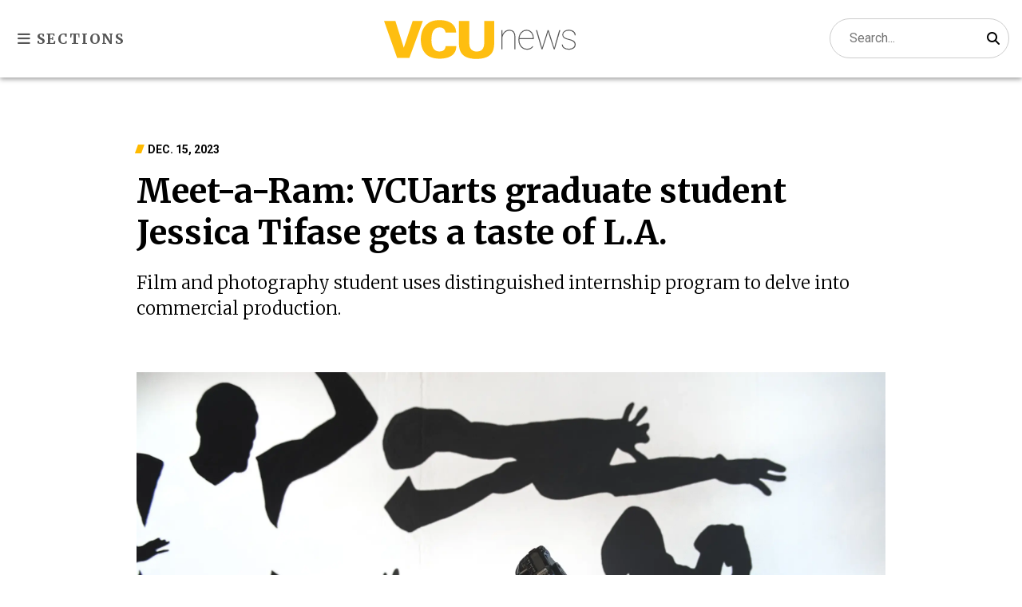

--- FILE ---
content_type: text/html; charset=utf-8
request_url: https://news.vcu.edu/article/2023/12/meet-a-ram-vcuarts-graduate-student-jessica-tifase-gets-a-taste-of-la
body_size: 11377
content:
<!doctype html>
<html lang="en-us">
<head>
    
    
        <script>
            (function (w, d, s, l, i) {
                w[l] = w[l] || []; w[l].push({
                    'gtm.start':
                        new Date().getTime(), event: 'gtm.js'
                }); var f = d.getElementsByTagName(s)[0],
                    j = d.createElement(s), dl = l != 'dataLayer' ? '&l=' + l : ''; j.async = true;  j.src =
                    'https://www.googletagmanager.com/gtm.js?id=' + i + dl; f.parentNode.insertBefore(j, f);
            })(window, document, 'script', 'dataLayer', 'GTM-5M7X8H');
        </script>
    

    <meta charset="utf-8" />
    <meta name="viewport" content="width=device-width, initial-scale=1.0" />
    <title>Meet-a-Ram: VCUarts graduate student Jessica Tifase gets a taste of L.A. - VCU News - Virginia Commonwealth University</title>

    <meta name="description" content="Film and photography student uses distinguished internship program to delve into commercial production." />
    <meta name="keywords" content="" />

    <link rel="apple-touch-icon-precomposed" sizes="144x144" href="/images/favicons/apple-touch-icon-144x144-precomposed.png">
    <link rel="apple-touch-icon-precomposed" sizes="114x114" href="/images/favicons/apple-touch-icon-114x114-precomposed.png">
    <link rel="apple-touch-icon-precomposed" sizes="72x72" href="/images/favicons/apple-touch-icon-72x72-precomposed.png">
    <link rel="icon" href="/images/favicons/favicon.ico" type="image/x-icon">

    

    
    
        <script src="/lib/jquery/jquery.js"></script>
    

    <link rel="preconnect" href="https://fonts.gstatic.com">
    <link href="https://fonts.googleapis.com/css2?family=Merriweather:ital,wght@0,300;0,400;0,700;0,900;1,300&family=Roboto:wght@100;300;400;700&display=swap" rel="stylesheet">
    <link rel="stylesheet" href="/lib/font-awesome/css/all.min.css" />

    <link rel="stylesheet" href="/css/site.min.css" />

    <script type="text/javascript"
            src="//branding.vcu.edu/bar/academic/latest.js"
            data-width-container="1600"
            data-color-top-campaign="graydark"
            data-logo-status="hidden"></script>


    


                <meta property="og:description" content="Film and photography student uses distinguished internship program to delve into commercial production." />
                <meta property="og:image" content="https://news.vcu.edu/image/82483a46-f57b-49fd-8be5-f9305478ac75" />
                <meta property="og:locale" content="en_US" />
                <meta property="og:site_name" content="VCU News" />
                <meta property="og:title" content="Meet-a-Ram: VCUarts graduate student Jessica Tifase gets a taste of L.A." />
                <meta property="og:type" content="article" />
                <meta property="og:url" content="https://news.vcu.edu/article/2023/12/meet-a-ram-vcuarts-graduate-student-jessica-tifase-gets-a-taste-of-la" />
                <meta property="twitter:card" content="summary_large_image" />
                <meta property="twitter:description" content="Film and photography student uses distinguished internship program to delve into commercial production." />
                <meta property="twitter:image" content="https://news.vcu.edu/image/82483a46-f57b-49fd-8be5-f9305478ac75" />
                <meta property="twitter:title" content="Meet-a-Ram: VCUarts graduate student Jessica Tifase gets a taste of L." />
                <meta property="twitter:creator" content="@vcunews" />
                <meta property="twitter:site" content="@vcunews" />



</head>
<body>
    
        <noscript>
            <iframe src="https://www.googletagmanager.com/ns.html?id=GTM-5M7X8H"
                    height="0" width="0" style="display:none;visibility:hidden"></iframe>
        </noscript>
    
    <div id="skip-links" role="navigation">
        <a id="mainMenuSkipNav" href="#main-navigation" tabindex="1">Skip to main navigation</a>
        <a href="#main-content" tabindex="2">Skip to main content</a>
        <a href="#footer" tabindex="3">Skip to footer</a>
    </div>

    

    <header>
        <div class="container">
            <div class="vcu-news-brandmark"><a href="/"><span class="hide-element">VCU news</span></a></div>
            <div>
                <button id="menu-toggle" class="toggle"
                        aria-expanded="false" aria-label="Toggle sections menu">
                    <i class="fas fa-bars" aria-hidden="true"></i> Sections
                </button>
            </div>
            <form id="search" name="search" method="get" action="//search.vcu.edu/s/search.html">
                <div id="searchFieldContainer">
                    <label class="screen-reader-text" for="searchField">Search:</label>
                    <div class="relative">
                        <label class="sr-only" for="searchField">Search</label>
                        <input id="searchField" type="text" name="query" placeholder="Search..." autocomplete="off" maxlength="200" class="search-input">
                        <button class="magnifying-glass" type="submit" value="Search"><i class="fas fa-search"></i><span class="sr-only">Search</span></button>
                    </div>
                    <input type="hidden" name="scope" value="//news.vcu.edu">
                    <input type="hidden" name="clive" value="vcu-news">
                    <input type="hidden" name="clive" value="vcu-website">
                    <input type="hidden" name="collection" value="vcu-meta">
                    <input type="hidden" name="sort" value="date">
                </div>
            </form>
        </div>
    </header>
    <nav id="side-wrapper">
        <div class="row justify-content-end">
            <button type="button" id="main-navigation" class="close-btn">&times; <span class="sr-only">Close</span></button>
        </div>
        <p class="category-hed">Sections</p>
        <ul>
            <li class="u-news"><a href="/categories/university-news">University news</a></li>
            <li class="student-success"><a href="/categories/student-success">Student success</a></li>
            <li class="campus-community"><a href="/categories/campus-and-community">Campus &amp; community</a></li>
            <li class="research-discovery"><a href="/categories/research-and-discovery">Research &amp; discovery</a></li>
            <li class="health-medicine"><a href="/categories/health-and-medicine">Health &amp; medicine</a></li>
            <li class="arts-culture"><a href="/categories/arts-and-culture">Arts &amp; culture</a></li>
        </ul>
        <ul class="secondary-links">
            <li><a href="/series">Series</a></li>
            <li><a href="/topics">Topics A to Z</a></li>
            <li><a href="/contact">Contact us</a></li>
            <li><a href="/archives">Archives</a></li>
            <li><a href="/contact/#for-the-media">For the media</a></li>
        </ul>
    </nav>


    
    


    



<main class="article-body">
    <a id="main-content" class="jump-anchor"></a>
    
    <div class="article-body__container ">
        <div class="article-body__row hero centered-hero">
                <div class="col-3 hero-img">
                    <figure>
                        <img src="/image/82483a46-f57b-49fd-8be5-f9305478ac75" alt="A photo of a woman pointing the index finger of her right hand in the air">
                            <figcaption>Jessica Tifase, an MFA student in photography and film at VCU, said she does not want her work to be easily digestible. “I want you to feel some type of way, whether it leaves you questioning things or it leaves you angry,” she said. (Kevin Morley, Enterprise Marketing and Communications)</figcaption>
                    </figure>
                </div>

            <div class="col-6 hero-headline-block">
                <p class="article-date angle-psuedo-element">Dec. 15, 2023</p>
                <h1 class="headline">Meet-a-Ram: VCUarts graduate student Jessica Tifase gets a taste of L.A.</h1>
                    <div class="subheads">Film and photography student uses distinguished internship program to delve into commercial production.</div>

            </div>
        </div>
    </div>


    <div class="article-body__container">
        <div class="article-body__row">

            <div class="article-body__left-content">


                <div class="article-sharing-contain">
                    <h2>Share this story</h2>
                    <ul class="share-links addthis_toolbox">
                        <li>
                            <a href="https://twitter.com/share?url=https://news.vcu.edu/article/2023/12/meet-a-ram-vcuarts-graduate-student-jessica-tifase-gets-a-taste-of-la&amp;text=Meet-a-Ram%3a&#x2B;VCUarts&#x2B;graduate&#x2B;student&#x2B;Jessica&#x2B;Tifase&#x2B;gets&#x2B;a&#x2B;taste&#x2B;of&#x2B;L.A." target="_blank"><i class="fab fa-x-twitter" aria-hidden="true"></i><span class="sr-only">Share on X (Twitter)</span></a>
                        </li>
                        <li>
                            <a href="https://www.facebook.com/sharer.php?u=https://news.vcu.edu/article/2023/12/meet-a-ram-vcuarts-graduate-student-jessica-tifase-gets-a-taste-of-la" target="_blank"><i class="fab fa-facebook-f" aria-hidden="true"></i><span class="sr-only">Share on Facebook</span></a>
                        </li>
                        <li>
                            <a href="https://www.linkedin.com/shareArticle?mini=true&amp;url=https://news.vcu.edu/article/2023/12/meet-a-ram-vcuarts-graduate-student-jessica-tifase-gets-a-taste-of-la&amp;title=Meet-a-Ram%3a&#x2B;VCUarts&#x2B;graduate&#x2B;student&#x2B;Jessica&#x2B;Tifase&#x2B;gets&#x2B;a&#x2B;taste&#x2B;of&#x2B;L.A." target="_blank"><i class="fab fa-linkedin-in"></i><span class="sr-only">Share on LinkedIn</span></a>
                        </li>
                        <li>
                            <a href="javascript: void print();">
                                <i class="fas fa-print" aria-hidden="true"></i><span class="sr-only">Print page</span>
                            </a>
                        </li>
                    </ul>

                </div>
            </div>
            <div class="article-body__main-content">

                
<p class="byline">
    By <a href="mailto:vcunews@vcu.edu">Dina Weinstein</a>
</p>
 


<div class="article-body__series-description-container">
    <div class="article-body__series-description">
        <p>Meet-a-Ram is an occasional VCU News series about the students, faculty, staff and alumni who make Virginia Commonwealth University such a dynamic place to live, work and study.</p>
    </div>
</div>



                <p class="has-dropcap dropcap-arts-culture">The second time was the charm for Jessica Tifase, a&nbsp;<a href="https://arts.vcu.edu/" data-saferedirecturl="https://www.google.com/url?q=https://arts.vcu.edu/&amp;source=gmail&amp;ust=1702735305879000&amp;usg=AOvVaw3rNVvXKjiKhNAh28Yo7AmA">VCUarts</a>&nbsp;graduate student in film and photography.</p>
<p>In her second application, Tifase was selected for the&nbsp;<a href="https://www.emmys.com/foundation/programs/internship/bennett#:~:text=The%20Bob%20Bennett%20Future%20Leaders,gift%20from%20the%20Robert%20M." data-saferedirecturl="https://www.google.com/url?q=https://www.emmys.com/foundation/programs/internship/bennett%23:~:text%3DThe%2520Bob%2520Bennett%2520Future%2520Leaders,gift%2520from%2520the%2520Robert%2520M.&amp;source=gmail&amp;ust=1702735305879000&amp;usg=AOvVaw2zVdMbv6aNs_SsckFZa_eZ">Bob Bennett Future Leaders</a>&nbsp;initiative, which supports select students from the Television Academy Foundation&rsquo;s summer internship program. Named for a member of the Broadcasting and Cable Hall of Fame, the initiative provides professional development and leadership training, as well as additional support for intern housing and transportation.</p>
<p>As an undergraduate at the University of Missouri in Columbia, Tifase studied digital storytelling with an emphasis in video production. Now in her final year in&nbsp;the Master of Fine Arts program in&nbsp;<a href="https://arts.vcu.edu/academics/departments/photography-film/photography-and-film-mfa/" data-saferedirecturl="https://www.google.com/url?q=https://arts.vcu.edu/academics/departments/photography-film/photography-and-film-mfa/&amp;source=gmail&amp;ust=1702735305879000&amp;usg=AOvVaw1skKCoS5tM2Czcz0WnXGNy">photography and film</a>&nbsp;at&nbsp;Virginia Commonwealth University&rsquo;s School of the Arts, she dove further into commercial production during her two-month summer experience in Los Angeles, where she spent time with an advertising agency, a post-production editorial house and a production company.</p>
<p>Tifase spoke with VCU News about her creative journey.</p>
<p><strong>What attracts you to photography, film and advertising?</strong></p>
<p>I&rsquo;ve always been really interested in storytelling. In high school, I took a journalism class and was obsessed with photography and journalism. At the University of Missouri, I realized I didn&rsquo;t want to be this objective character, telling a news story. I wanted to be someone who was disruptive and changing culture with how I told my stories. I found digital storytelling and got really obsessed.</p>
<h3><strong>What do you mean by changing culture?</strong></h3>
<p>I don&rsquo;t want people to just see my work and feel like they can take it all in with one go. I don&rsquo;t want my work to be so easily digestible. I want you to feel some type of way, whether it leaves you questioning things or it leaves you angry. I think that&rsquo;s the job of an artist, to disrupt culture, and it&rsquo;s to give us new ways of seeing things and experiencing life.</p>
<p>I do my best work when I&rsquo;m not staying within the traditional realms of photography or filmmaking. I had this installation where I used images from the NBA archives and layered different aspects of Blackness. It was disruptive in the realm of, I was playing around with accessibility and what that means &ndash; exploring what it looks like when you layer black on top of black on top of black. My work explores this idea and feeling of being in between binaries and blurring the lines between flying and falling.</p>
<h3><strong>Tell us about your experience&nbsp;being a Television Academy foundation intern.</strong></h3>
<p>It was really cool because I had the opportunity to work at three host companies. I was at Media Arts Lab, an advertising agency, and then I went on to a post-production editorial house, and then I went on to work for a production company. And so I got to see all forms of commercial production from ideation and strategic components at an agency all the way down to being on a set for a really big commercial production.</p>
<p>I learned that I&rsquo;m very passionate about commercial production. I think advertising can be very powerful. It is a different form of storytelling and can be used to disrupt culture if it&rsquo;s used well and right. One of the highlights was meeting an editor who worked on an incredible Nike spot that I studied for two years straight when I was at another internship with the Houston Rockets.</p>
<p>I feel like I gained a better perspective on how I want to make work in my last year of the graduate program. The core of what I want to do in the future is use this year to create work that says something or says what I want to say.</p>
<h3><strong>Why did you choose VCUarts for graduate school?</strong></h3>
<p>I wanted to be in an environment where I could build strong relationships with the students and faculty around me.&nbsp;I wanted to be in a space where I felt safe to make the work that I wanted to make.&nbsp;It was a good opportunity to be in an unfamiliar space and challenge myself to create work that was important to me. And&nbsp;I felt like I would have resources and opportunities &ndash; and it not being like I have to sacrifice things to get those opportunities. And I think Virginia is really great because there&rsquo;s so much happening in the state itself, but you&rsquo;re also super close to New York, Philly and D.C.</p>
<h3><strong>What&rsquo;s your favorite spot on campus?</strong></h3>
<p>The roof of the Pollak Building. It&rsquo;s my go-to if I need to cool my mind or if I just want to talk to some people. It&rsquo;s my spot. I like being elevated physically.</p>
<h3><strong>What motivates you?</strong></h3>
<p>I don&rsquo;t want to live a mediocre life. And by mediocre, I mean having access to the things that I have access to and the privilege of being in grad school and not taking advantage of that, not using my resources. That&rsquo;s living a mediocre life, because a lot of people I know don&rsquo;t have the ability to come to school or be in a post-high school kind of environment. I think I&rsquo;m very privileged, and I understand my luxury in being in a space like this.</p>
<h3><strong>What&rsquo;s the best piece of advice you&rsquo;ve received?</strong></h3>
<p>One of my professors when I was an undergrad told me to stay true and confident to myself and my voice and the things that I&rsquo;m saying in my work. I screen-shotted the email, too, because I like to look back on it because he has a lot of faith and trust in me &ndash; and it gives me trust in myself, especially in the thick of grad school.</p>
<p><em>Editor&rsquo;s note: Meet-a-Ram is an occasional VCU News series about the students, faculty, staff and alumni who make Virginia Commonwealth University such a dynamic place to live, work and study.</em></p>



                <div class="cta subscribe-cta">
                    <h2>Subscribe to VCU News<i class="fas fa-envelope-open-text" aria-hidden="true"></i></h2>
                    <p>Subscribe to VCU News at <a href="https://newsletter.vcu.edu">newsletter.vcu.edu</a> and receive a selection of stories, videos, photos, news clips and event listings in your inbox.</p>
                </div>


                    <div class="tags">
                        <ul class="block-link">

                                <li><a href="/topics/filmandtelevision" class="block-link">Film and television</a></li>
                                <li><a href="/topics/meetaram" class="block-link">Meet-a-Ram</a></li>

                        </ul>
                    </div>

            </div>
            <div class="article-body__right-content">

            </div>

        </div>    </div></main>


    <div class="article-body__container_fluid related-stories-section">
        <h2 class="angle-psuedo-element">More in Meet-a-Ram</h2>
        <div class="rs-feature-blocks">

                <a class="related-stories-link" href="/article/meet-a-ram-dan-han-serves-and-protects-in-tech" aria-labelledby="related-33de86d7">
                    <figure>
                        <img src="/image/placeholder/tn" data-src="/image/303a12da-ac03-42df-ae81-0a9c3a6eb504/tn" alt="A photo of a man standing behind a computer monitor. ">
                        <figcaption>
                            <p id="related-33de86d7">Meet-a-Ram: Dan Han serves and protects in tech</p>
                        </figcaption>
                    </figure>
                </a>
                <a class="related-stories-link" href="/article/2026/01/meet-a-ram-amber-esseiva-brings-artistry-and-intrigue-to-audiences-at-the-ica" aria-labelledby="related-7efdb16c">
                    <figure>
                        <img src="/image/placeholder/tn" data-src="/image/532da8ee-b895-4132-8598-ef10833f49da/tn" alt="A photo of a woman wearing glasses. ">
                        <figcaption>
                            <p id="related-7efdb16c">Meet-a-Ram: Amber Esseiva brings artistry and &#x2018;intrigue&#x2019; to audiences at the ICA</p>
                        </figcaption>
                    </figure>
                </a>
                <a class="related-stories-link" href="/article/2025/11/meet-a-ram-ib-crawley-still-adding-creative-chapters-to-her-life-story" aria-labelledby="related-23272514">
                    <figure>
                        <img src="/image/placeholder/tn" data-src="/image/15bbb880-95bc-4b4c-b5b9-d082e603e4c6/tn" alt="A photo of a woman from the waist up. ">
                        <figcaption>
                            <p id="related-23272514">Meet-a-Ram: IB&#xE9; Crawley still adding creative chapters to her life story</p>
                        </figcaption>
                    </figure>
                </a>

        </div>
        
                    <div>
                        <a href="/series/meet-a-ram" class="load-more-btn" aria-label="Series home - Meet-a-Ram">Series home</a>
                    </div>

    </div>




    <div class="article-body__container_fluid related-stories-section">
        <h2 class="angle-psuedo-element">Related stories</h2>
        <div class="rs-feature-blocks">

                <a class="related-stories-link" href="/article/2023/11/christina-davis-embraces-past-present-and-future-tenses-of-her-native-american-identity" aria-labelledby="related-e83b3345">
                    <figure>
                        <img src="/image/placeholder/tn" data-src="/image/a3e416f6-b1f5-4098-a5b6-08f05de9c80c/tn" alt="A photo of a woman standing in front of a window ">
                        <figcaption>
                            <p id="related-e83b3345">Meet-a-Ram: Christina Davis embraces past, present and future tenses of her Native American identity</p>
                        </figcaption>
                    </figure>
                </a>
                <a class="related-stories-link" href="/article/2023/10/isabel-dingus-an-interior-designer-who-studies-how-space-reflects-cultural-identities" aria-labelledby="related-0f67d9eb">
                    <figure>
                        <img src="/image/placeholder/tn" data-src="/image/c9104af8-9e57-495f-8ebc-4f4dc5df5894/tn" alt="A photo of a woman sitting at a table with notebooks on it. ">
                        <figcaption>
                            <p id="related-0f67d9eb">Meet-a-Ram: Isabel Dingus, an interior designer who studies how space reflects cultural identities</p>
                        </figcaption>
                    </figure>
                </a>
                <a class="related-stories-link" href="/article/2023/07/meet-a-ram-in-the-richmond-area-james-gordon-shapes-young-minds-close-to-home" aria-labelledby="related-49ab2f9d">
                    <figure>
                        <img src="/image/placeholder/tn" data-src="/image/0e462c7b-3b6f-46b8-8d72-a813e861d85d/tn" alt="A portrait of a man from the chest up looking to the right. Behind him is the entrance to a school. Above the doorframe are the words \&quot;GLEN LEA ELEMENTARY SCHOOL.\&quot; ">
                        <figcaption>
                            <p id="related-49ab2f9d">Meet-a-Ram: In the Richmond area, James Gordon shapes young minds close to home</p>
                        </figcaption>
                    </figure>
                </a>

        </div>
        

    </div>




    <section class="stories  v2">
        <div class="container stories-container">
            <h2 class="angle-psuedo-element">Most popular</h2>
            <ul>
                    <li>
                        <a href="/article/jay-davenport-vcu-vice-president-for-development-and-alumni-relations-to-take-post-at-penn-state">
                            <img src="/image/placeholder/tn" data-src="/image/9c6b6ac4-93b3-4227-a834-d37dbb80ba6b/tn" style="width:100%;" alt="A man wearing glasses and a coat and tie, smiling." />
                            <p class="stories-date">Jan. 9, 2026</p>
                            <p>Jay Davenport, VCU vice president for development and alumni relations since 2017, to take same post at Penn State</p>
                        </a>
                    </li>
                    <li>
                        <a href="/article/vcu-innovators-mimic-real-blood-flow-for-surgical-training">
                            <img src="/image/placeholder/tn" data-src="/image/ce33b2be-5f2d-4588-875c-a341d812e6e2/tn" style="width:100%;" alt="A photo of a man and woman looking at a mechanical object sitting on a table. " />
                            <p class="stories-date">Jan. 8, 2026</p>
                            <p>VCU innovators create device to mimic real blood flow to surgical training simulations</p>
                        </a>
                    </li>
                    <li>
                        <a href="/article/2026/01/vcu-receives-national-recognition-for-community-engagement">
                            <img src="/image/placeholder/tn" data-src="/image/f319ed6d-91a2-45bd-a5b2-aca04d53e4f9/tn" style="width:100%;" alt="A photo of a room full of women sitting in chairs and raising their arms above their heads. " />
                            <p class="stories-date">Jan. 14, 2026</p>
                            <p>VCU receives national recognition for community engagement</p>
                        </a>
                    </li>
                    <li>
                        <a href="/article/fierce-urgency-of-now-powers-upcoming-mlk-events-at-vcu">
                            <img src="/image/placeholder/tn" data-src="/image/89f75a4f-e150-4420-aae0-cfb443f709ab/tn" style="width:100%;" alt="A photo of a statue of Dr. Martin Luther King Jr. " />
                            <p class="stories-date">Jan. 15, 2026</p>
                            <p>&#x2018;Fierce urgency of now&#x2019; powers upcoming MLK events at VCU</p>
                        </a>
                    </li>
            </ul>

        </div>
    </section>





    <section class="stories  v2">
        <div class="container stories-container">
            <h2 class="angle-psuedo-element">Latest headlines</h2>
            <ul>
                    <li>
                        <a href="/article/telehealth-use-during-pandemic">
                            <img src="/image/placeholder/tn" data-src="/image/9901314b-7689-4f4f-b4d3-6da5f24b0877/tn" style="width:100%;" alt="A photo of two elderly people holding a smart phone that has a video call with a medical care provider. " />
                            <p class="stories-date">Jan. 22, 2026</p>
                            <p>VCU analysis of millions of records reveals telehealth surge, persistent barriers to access</p>
                        </a>
                    </li>
                    <li>
                        <a href="/article/vcu-helps-make-the-ethics-bowl-a-philosophy-spotlight-for-high-school-students">
                            <img src="/image/placeholder/tn" data-src="/image/d8b14749-cf5e-4b21-a4a2-43f20943bb62/tn" style="width:100%;" alt="A group photo of 11 people. " />
                            <p class="stories-date">Jan. 22, 2026</p>
                            <p>VCU helps make the Ethics Bowl a philosophy spotlight for high school students</p>
                        </a>
                    </li>
                    <li>
                        <a href="/article/how-i-found-my-research-dance-leads-the-way-for-valerie-shcherbakova">
                            <img src="/image/placeholder/tn" data-src="/image/8d998bfc-e920-4912-a2a2-f2094cdf6d1f/tn" style="width:100%;" alt="A photo of a woman standing on a staircase. " />
                            <p class="stories-date">Jan. 22, 2026</p>
                            <p>How I found my research: Dance leads the way for Valerie Shcherbakova</p>
                        </a>
                    </li>
                    <li>
                        <a href="/article/vcu-researcher-using-2m-in-new-grants-to-explore-cancer-chemical-biology">
                            <img src="/image/placeholder/tn" data-src="/image/a5d8569c-0f00-4c92-bb72-71f3c11c49a9/tn" style="width:100%;" alt="A photo of a man from the chest up. " />
                            <p class="stories-date">Jan. 22, 2026</p>
                            <p>VCU researcher using $2M in new grants to explore cancer chemical biology</p>
                        </a>
                    </li>
            </ul>

                    <div>
                        <a class="load-more-btn" href="/archives" aria-label="View all articles">View all</a>
                    </div>
        </div>
    </section>










    <footer id="footer" class="footer">
        <div class="container">
            <div class="container-left">
                <img src="/images/vcu-gold-logo.svg" alt="">
                <address>
                    <a href="https://vcu.edu">Virginia Commonwealth University</a><br />
                    <a href="https://univrelations.vcu.edu/">Enterprise Marketing and Communications</a> <br />
                    <a href="/">Public Relations</a> <br />
                    <a href="tel:18048281231">(804) 828-1231</a> <br />
                    <a href="mailto:vcunews@vcu.edu">vcunews@vcu.edu</a>
                </address>
                <ul class="social-links">
                    <li>
                        <a href="http://www.facebook.com/virginiacommonwealthuniversity">
                            <i class="fab fa-facebook-f" aria-hidden="true"></i><span class="sr-only">Visit us on Facebook</span>
                        </a>
                    </li>
                    <li>
                        <a href="https://twitter.com/vcunews">
                            <i class="fab fa-x-twitter" aria-hidden="true"></i><span class="sr-only">Visit us on X</span>
                        </a>
                    </li>
                    <li>
                        <a href="https://www.instagram.com/vcu/">
                            <i class="fab fa-instagram" aria-hidden="true"></i><span class="sr-only">Visit us on Instagram</span>
                        </a>
                    </li>
                    <li>
                        <a href="https://www.linkedin.com/edu/school?id=19608&trk=tyah">
                            <i class="fab fa-linkedin-in" aria-hidden="true"></i><span class="sr-only">Visit us on LinkedIn</span>
                        </a>
                    </li>
                </ul>
            </div>
            <div class="container-right">
                <p class="subscribe-p">Keep up with the latest at VCU<i class="fas fa-envelope-open-text"></i></p>
                <a class="btn subscribe" href="https://go.vcu.edu/vcunewsletter">Subscribe <i class="fas fa-chevron-right" aria-hidden="true"></i></a>
            </div>
        </div>

        <div class="cwf-footer__disclaimer">
            <div class="cwf-footer__disclaimer__text">
                Virginia Commonwealth University is a nationally renowned public research institution dedicated to the success and well-being of all members of its community. VCU student, faculty and staff groups and associations are open without regard to any characteristic or identity protected by law.
            </div>
        </div>



        <ul class="footer-links-small">
            <li><a href="/contact">Contact</a></li>
            <li><a href="https://www.vcu.edu/privacy-statement/" title="VCU privacy statement" target="_blank" rel="noopener noreferrer">Privacy</a></li>
            <li><a href="https://accessibility.vcu.edu/" title="Accessibility at VCU" target="_blank" rel="noopener noreferrer">Accessibility</a></li>
            <li><a href="mailto:webmaster@vcu.edu" title="Contact the VCU webmaster">Webmaster</a></li>
            <li><a href="https://marcom.vcu.edu/foia/" title="Freedom of Information Act request" target="_blank">FOIA</a></li>
            <li>Last updated: 12/15/2023</li>
        </ul>
    </footer>

    
    

    
    <script src="/js/site.min.js?v=Imnkx9CIqxAVDigNQVOzCGCopqrZrxTvgbLe3n8nD6k"></script>

    <script>

        document.addEventListener('DOMContentLoaded', function (e) {

            document.getElementById('mainMenuSkipNav').addEventListener('click', function (e) {
                openMenu();
            });

            document.querySelectorAll('.clost-btn').forEach(btn => {
                btn.addEventListener('click', () => {
                    closeMenu();
                });
            });

        });

    </script>

    


</body>
</html>